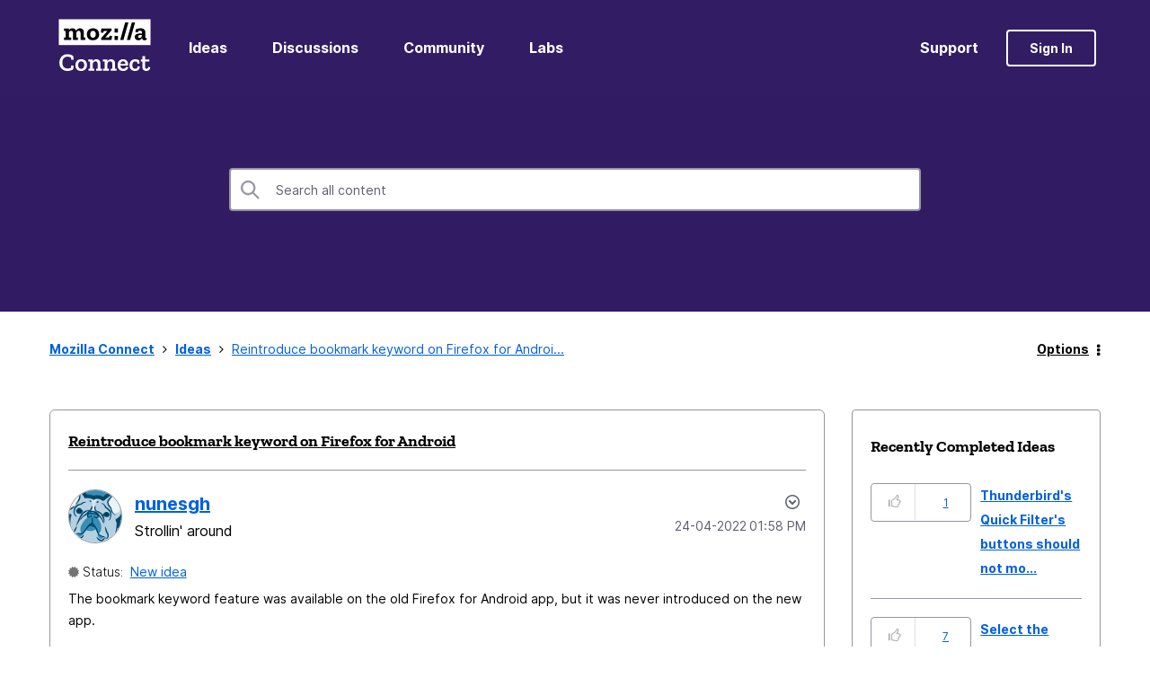

--- FILE ---
content_type: text/css
request_url: https://connect.mozilla.org/html/js/lib/tinymce/4.7.13/skins/lightgray_flat/skin.min.css
body_size: 6947
content:
.mce-container,.mce-container *,.mce-widget,.mce-widget *,.mce-reset{margin:0;padding:0;border:0;outline:0;vertical-align:top;background:transparent;text-decoration:none;color:#333;font-family:"Helvetica Neue",Helvetica,Arial,sans-serif;font-size:14px;text-shadow:none;float:none;position:static;width:auto;height:auto;white-space:nowrap;cursor:inherit;-webkit-tap-highlight-color:transparent;line-height:normal;font-weight:normal;text-align:left;-moz-box-sizing:content-box;-webkit-box-sizing:content-box;box-sizing:content-box;direction:ltr;max-width:none}.mce-widget button{-moz-box-sizing:border-box;-webkit-box-sizing:border-box;box-sizing:border-box}.mce-container *[unselectable]{-moz-user-select:none;-webkit-user-select:none;-o-user-select:none;user-select:none}.mce-fade{opacity:0;-webkit-transition:opacity .15s linear;transition:opacity .15s linear}.mce-fade.mce-in{opacity:1}.mce-tinymce{visibility:inherit !important;position:relative}.mce-fullscreen{border:0;padding:0;margin:0;overflow:hidden;height:100%;z-index:100}div.mce-fullscreen{position:fixed;top:0;left:0;width:100%;height:auto}.mce-tinymce{display:block}.mce-wordcount{position:absolute;top:0;right:0;padding:8px}div.mce-edit-area{background:#fff;filter:none}.mce-statusbar{position:relative}.mce-statusbar .mce-container-body{position:relative}.mce-fullscreen .mce-resizehandle{display:none}.mce-charmap{border-collapse:collapse}.mce-charmap td{cursor:default;border:1px solid rgba(0,0,0,0.2);width:20px;height:20px;line-height:20px;text-align:center;vertical-align:middle;padding:2px}.mce-charmap td div{text-align:center}.mce-charmap td:hover{background:#d9d9d9}.mce-grid td.mce-grid-cell div{border:1px solid #d6d6d6;width:15px;height:15px;margin:0;cursor:pointer}.mce-grid td.mce-grid-cell div:focus{border-color:#3498db}.mce-grid td.mce-grid-cell div[disabled]{cursor:not-allowed}.mce-grid{border-spacing:2px;border-collapse:separate}.mce-grid a{display:block;border:1px solid transparent}.mce-grid a:hover,.mce-grid a:focus{border-color:#3498db}.mce-grid-border{margin:0 4px 0 4px}.mce-grid-border a{border-color:#d6d6d6;width:13px;height:13px}.mce-grid-border a:hover,.mce-grid-border a.mce-active{border-color:#3498db;background:#3498db}.mce-text-center{text-align:center}div.mce-tinymce-inline{width:100%}.mce-colorbtn-trans div{text-align:center;vertical-align:middle;font-weight:bold;font-size:20px;line-height:16px;color:#707070}.mce-monospace{font-family:"Courier New",Courier,monospace}.mce-toolbar-grp{padding:2px 0}.mce-toolbar-grp .mce-flow-layout-item{margin-bottom:0}.mce-rtl .mce-wordcount{left:0;right:auto}.mce-croprect-container{position:absolute;top:0;left:0}.mce-croprect-handle{position:absolute;top:0;left:0;width:20px;height:20px;border:2px solid white}.mce-croprect-handle-nw{border-width:2px 0 0 2px;margin:-2px 0 0 -2px;cursor:nw-resize;top:100px;left:100px}.mce-croprect-handle-ne{border-width:2px 2px 0 0;margin:-2px 0 0 -20px;cursor:ne-resize;top:100px;left:200px}.mce-croprect-handle-sw{border-width:0 0 2px 2px;margin:-20px 2px 0 -2px;cursor:sw-resize;top:200px;left:100px}.mce-croprect-handle-se{border-width:0 2px 2px 0;margin:-20px 0 0 -20px;cursor:se-resize;top:200px;left:200px}.mce-croprect-handle-move{position:absolute;cursor:move;border:0}.mce-croprect-block{opacity:.3;filter:alpha(opacity=30);zoom:1;position:absolute;background:black}.mce-croprect-handle:focus{border-color:#3498db}.mce-croprect-handle-move:focus{outline:1px solid #3498db}.mce-imagepanel{overflow:auto;background:black}.mce-imagepanel img{position:absolute}.mce-imagetool.mce-btn .mce-ico{display:block;width:20px;height:20px;text-align:center;line-height:20px;font-size:20px;padding:5px}.mce-arrow-up{margin-top:12px}.mce-arrow-down{margin-top:-12px}.mce-arrow:before,.mce-arrow:after{position:absolute;left:50%;display:block;width:0;height:0;border-style:solid;border-color:transparent;content:""}.mce-arrow.mce-arrow-up:before{top:-9px;border-bottom-color:rgba(0,0,0,0.2);border-width:0 9px 9px;margin-left:-9px}.mce-arrow.mce-arrow-down:before{bottom:-9px;border-top-color:rgba(0,0,0,0.2);border-width:9px 9px 0;margin-left:-9px}.mce-arrow.mce-arrow-up:after{top:-8px;border-bottom-color:#f0f0f0;border-width:0 8px 8px;margin-left:-8px}.mce-arrow.mce-arrow-down:after{bottom:-8px;border-top-color:#f0f0f0;border-width:8px 8px 0;margin-left:-8px}.mce-arrow.mce-arrow-left:before,.mce-arrow.mce-arrow-left:after{margin:0}.mce-arrow.mce-arrow-left:before{left:8px}.mce-arrow.mce-arrow-left:after{left:9px}.mce-arrow.mce-arrow-right:before,.mce-arrow.mce-arrow-right:after{left:auto;margin:0}.mce-arrow.mce-arrow-right:before{right:8px}.mce-arrow.mce-arrow-right:after{right:9px}.mce-arrow.mce-arrow-center.mce-arrow.mce-arrow-left:before{left:-9px;top:50%;border-right-color:rgba(0,0,0,0.2);border-width:9px 9px 9px 0;margin-top:-9px}.mce-arrow.mce-arrow-center.mce-arrow.mce-arrow-left:after{left:-8px;top:50%;border-right-color:#f0f0f0;border-width:8px 8px 8px 0;margin-top:-8px}.mce-arrow.mce-arrow-center.mce-arrow.mce-arrow-left{margin-left:12px}.mce-arrow.mce-arrow-center.mce-arrow.mce-arrow-right:before{right:-9px;top:50%;border-left-color:rgba(0,0,0,0.2);border-width:9px 0 9px 9px;margin-top:-9px}.mce-arrow.mce-arrow-center.mce-arrow.mce-arrow-right:after{right:-8px;top:50%;border-left-color:#f0f0f0;border-width:8px 0 8px 8px;margin-top:-8px}.mce-arrow.mce-arrow-center.mce-arrow.mce-arrow-right{margin-left:-14px}.mce-container,.mce-container-body{display:block}.mce-autoscroll{overflow:hidden}.mce-scrollbar{position:absolute;width:7px;height:100%;top:2px;right:2px;opacity:.4;filter:alpha(opacity=40);zoom:1}.mce-scrollbar-h{top:auto;right:auto;left:2px;bottom:2px;width:100%;height:7px}.mce-scrollbar-thumb{position:absolute;background-color:#000;border:1px solid #888;border-color:rgba(85,85,85,0.6);width:5px;height:100%}.mce-scrollbar-h .mce-scrollbar-thumb{width:100%;height:5px}.mce-scrollbar:hover,.mce-scrollbar.mce-active{background-color:#aaa;opacity:.6;filter:alpha(opacity=60);zoom:1}.mce-scroll{position:relative}.mce-panel{border:0 solid #cacaca;border:0 solid rgba(0,0,0,0.2);background-color:#f0f0f0}.mce-floatpanel{position:absolute}.mce-floatpanel.mce-fixed{position:fixed}.mce-floatpanel .mce-arrow,.mce-floatpanel .mce-arrow:after{position:absolute;display:block;width:0;height:0;border-color:transparent;border-style:solid}.mce-floatpanel .mce-arrow{border-width:11px}.mce-floatpanel .mce-arrow:after{border-width:10px;content:""}.mce-floatpanel.mce-popover{filter:progid:DXImageTransform.Microsoft.gradient(enabled = false);background:transparent;top:0;left:0;background:#fff;border:1px solid rgba(0,0,0,0.2);border:1px solid rgba(0,0,0,0.25)}.mce-floatpanel.mce-popover.mce-bottom{margin-top:10px;*margin-top:0}.mce-floatpanel.mce-popover.mce-bottom>.mce-arrow{left:50%;margin-left:-11px;border-top-width:0;border-bottom-color:rgba(0,0,0,0.2);border-bottom-color:rgba(0,0,0,0.25);top:-11px}.mce-floatpanel.mce-popover.mce-bottom>.mce-arrow:after{top:1px;margin-left:-10px;border-top-width:0;border-bottom-color:#fff}.mce-floatpanel.mce-popover.mce-bottom.mce-start{margin-left:-22px}.mce-floatpanel.mce-popover.mce-bottom.mce-start>.mce-arrow{left:20px}.mce-floatpanel.mce-popover.mce-bottom.mce-end{margin-left:22px}.mce-floatpanel.mce-popover.mce-bottom.mce-end>.mce-arrow{right:10px;left:auto}.mce-fullscreen{border:0;padding:0;margin:0;overflow:hidden;height:100%}div.mce-fullscreen{position:fixed;top:0;left:0}#mce-modal-block{opacity:0;filter:alpha(opacity=0);zoom:1;position:fixed;left:0;top:0;width:100%;height:100%;background:#000}#mce-modal-block.mce-in{opacity:.3;filter:alpha(opacity=30);zoom:1}.mce-window-move{cursor:move}.mce-window{filter:progid:DXImageTransform.Microsoft.gradient(enabled = false);background:transparent;background:#fff;position:fixed;top:0;left:0;opacity:0;transform:scale(.1);transition:transform 100ms ease-in,opacity 150ms ease-in}.mce-window.mce-in{transform:scale(1);opacity:1}.mce-window-head{padding:9px 15px;border-bottom:1px solid #c5c5c5;position:relative}.mce-window-head .mce-close{position:absolute;right:0;top:0;height:38px;width:38px;text-align:center;cursor:pointer}.mce-window-head .mce-close i{color:#858585}.mce-close:hover i{color:#adadad}.mce-window-head .mce-title{line-height:20px;font-size:20px;font-weight:bold;text-rendering:optimizelegibility;padding-right:20px}.mce-window .mce-container-body{display:block}.mce-foot{display:block;background-color:#fff;border-top:1px solid #c5c5c5}.mce-window-head .mce-dragh{position:absolute;top:0;left:0;cursor:move;width:90%;height:100%}.mce-window iframe{width:100%;height:100%}.mce-window-body .mce-listbox{border-color:#ccc}.mce-rtl .mce-window-head .mce-close{position:absolute;right:auto;left:15px}.mce-rtl .mce-window-head .mce-dragh{left:auto;right:0}.mce-rtl .mce-window-head .mce-title{direction:rtl;text-align:right}.mce-tooltip{position:absolute;padding:5px;opacity:.8;filter:alpha(opacity=80);zoom:1}.mce-tooltip-inner{font-size:11px;background-color:#000;color:white;max-width:200px;padding:5px 8px 4px 8px;text-align:center;white-space:normal}.mce-tooltip-arrow{position:absolute;width:0;height:0;line-height:0;border:5px dashed #000}.mce-tooltip-arrow-n{border-bottom-color:#000}.mce-tooltip-arrow-s{border-top-color:#000}.mce-tooltip-arrow-e{border-left-color:#000}.mce-tooltip-arrow-w{border-right-color:#000}.mce-tooltip-nw,.mce-tooltip-sw{margin-left:-14px}.mce-tooltip-n .mce-tooltip-arrow{top:0;left:50%;margin-left:-5px;border-bottom-style:solid;border-top:none;border-left-color:transparent;border-right-color:transparent}.mce-tooltip-nw .mce-tooltip-arrow{top:0;left:10px;border-bottom-style:solid;border-top:none;border-left-color:transparent;border-right-color:transparent}.mce-tooltip-ne .mce-tooltip-arrow{top:0;right:10px;border-bottom-style:solid;border-top:none;border-left-color:transparent;border-right-color:transparent}.mce-tooltip-s .mce-tooltip-arrow{bottom:0;left:50%;margin-left:-5px;border-top-style:solid;border-bottom:none;border-left-color:transparent;border-right-color:transparent}.mce-tooltip-sw .mce-tooltip-arrow{bottom:0;left:10px;border-top-style:solid;border-bottom:none;border-left-color:transparent;border-right-color:transparent}.mce-tooltip-se .mce-tooltip-arrow{bottom:0;right:10px;border-top-style:solid;border-bottom:none;border-left-color:transparent;border-right-color:transparent}.mce-tooltip-e .mce-tooltip-arrow{right:0;top:50%;margin-top:-5px;border-left-style:solid;border-right:none;border-top-color:transparent;border-bottom-color:transparent}.mce-tooltip-w .mce-tooltip-arrow{left:0;top:50%;margin-top:-5px;border-right-style:solid;border-left:none;border-top-color:transparent;border-bottom-color:transparent}.mce-progress{display:inline-block;position:relative;height:20px}.mce-progress .mce-bar-container{display:inline-block;width:100px;height:100%;margin-right:8px;border:1px solid #ccc;overflow:hidden}.mce-progress .mce-text{display:inline-block;margin-top:auto;margin-bottom:auto;font-size:14px;width:40px;color:#333}.mce-bar{display:block;width:0;height:100%;background-color:#d7d7d7;-webkit-transition:width .2s ease;transition:width .2s ease}.mce-notification{position:absolute;background-color:#f0f0f0;padding:5px;margin-top:5px;border-width:1px;border-style:solid;border-color:#ccc;transition:transform 100ms ease-in,opacity 150ms ease-in;opacity:0}.mce-notification.mce-in{opacity:1}.mce-notification-success{background-color:#dff0d8;border-color:#d6e9c6}.mce-notification-info{background-color:#d9edf7;border-color:#779ecb}.mce-notification-warning{background-color:#fcf8e3;border-color:#faebcc}.mce-notification-error{background-color:#f2dede;border-color:#ebccd1}.mce-notification.mce-has-close{padding-right:15px}.mce-notification .mce-ico{margin-top:5px}.mce-notification-inner{display:inline-block;font-size:14px;margin:5px 8px 4px 8px;text-align:center;white-space:normal;color:#31708f}.mce-notification-inner a{text-decoration:underline;cursor:pointer}.mce-notification .mce-progress{margin-right:8px}.mce-notification .mce-progress .mce-text{margin-top:5px}.mce-notification *,.mce-notification .mce-progress .mce-text{color:#333}.mce-notification .mce-progress .mce-bar-container{border-color:#ccc}.mce-notification .mce-progress .mce-bar-container .mce-bar{background-color:#333}.mce-notification-success *,.mce-notification-success .mce-progress .mce-text{color:#3c763d}.mce-notification-success .mce-progress .mce-bar-container{border-color:#d6e9c6}.mce-notification-success .mce-progress .mce-bar-container .mce-bar{background-color:#3c763d}.mce-notification-info *,.mce-notification-info .mce-progress .mce-text{color:#31708f}.mce-notification-info .mce-progress .mce-bar-container{border-color:#779ecb}.mce-notification-info .mce-progress .mce-bar-container .mce-bar{background-color:#31708f}.mce-notification-warning *,.mce-notification-warning .mce-progress .mce-text{color:#8a6d3b}.mce-notification-warning .mce-progress .mce-bar-container{border-color:#faebcc}.mce-notification-warning .mce-progress .mce-bar-container .mce-bar{background-color:#8a6d3b}.mce-notification-error *,.mce-notification-error .mce-progress .mce-text{color:#a94442}.mce-notification-error .mce-progress .mce-bar-container{border-color:#ebccd1}.mce-notification-error .mce-progress .mce-bar-container .mce-bar{background-color:#a94442}.mce-notification .mce-close{position:absolute;top:6px;right:8px;font-size:20px;font-weight:bold;line-height:20px;color:#858585;cursor:pointer;height:20px;overflow:hidden}.mce-abs-layout{position:relative}body .mce-abs-layout-item,.mce-abs-end{position:absolute}.mce-abs-end{width:1px;height:1px}.mce-container-body.mce-abs-layout{overflow:hidden}.mce-btn{border:1px solid #b1b1b1;border-color:transparent transparent transparent transparent;position:relative;text-shadow:0 1px 1px rgba(255,255,255,0.75);display:inline-block;*display:inline;*zoom:1;background-color:#f0f0f0}.mce-btn:hover,.mce-btn:focus{color:#333;background-color:#e3e3e3;border-color:#ccc}.mce-btn.mce-disabled button,.mce-btn.mce-disabled:hover button{cursor:default;opacity:.4;filter:alpha(opacity=40);zoom:1}.mce-btn.mce-active,.mce-btn.mce-active:hover{background-color:#dbdbdb;border-color:#ccc}.mce-btn:active{background-color:#e0e0e0;border-color:#ccc}.mce-btn button{padding:4px 8px;font-size:14px;line-height:20px;*line-height:16px;cursor:pointer;color:#333;text-align:center;overflow:visible;-webkit-appearance:none}.mce-btn button::-moz-focus-inner{border:0;padding:0}.mce-btn i{text-shadow:1px 1px none}.mce-primary.mce-btn-has-text{min-width:50px}.mce-primary{color:#fff;border:1px solid transparent;border-color:transparent;background-color:#2d8ac7}.mce-primary:hover,.mce-primary:focus{background-color:#257cb6;border-color:transparent}.mce-primary.mce-disabled button,.mce-primary.mce-disabled:hover button{cursor:default;opacity:.4;filter:alpha(opacity=40);zoom:1}.mce-primary.mce-active,.mce-primary.mce-active:hover,.mce-primary:not(.mce-disabled):active{background-color:#206ea1}.mce-primary button,.mce-primary button i{color:#fff;text-shadow:1px 1px none}.mce-btn .mce-txt{font-size:inherit;line-height:inherit;color:inherit}.mce-btn-large button{padding:9px 14px;font-size:16px;line-height:normal}.mce-btn-large i{margin-top:2px}.mce-btn-small button{padding:1px 5px;font-size:12px;*padding-bottom:2px}.mce-btn-small i{line-height:20px;vertical-align:top;*line-height:18px}.mce-btn .mce-caret{margin-top:8px;margin-left:0}.mce-btn-small .mce-caret{margin-top:8px;margin-left:0}.mce-caret{display:inline-block;*display:inline;*zoom:1;width:0;height:0;vertical-align:top;border-top:4px solid #333;border-right:4px solid transparent;border-left:4px solid transparent;content:""}.mce-disabled .mce-caret{border-top-color:#aaa}.mce-caret.mce-up{border-bottom:4px solid #333;border-top:0}.mce-btn-flat{border:0;background:transparent;filter:none}.mce-btn-flat:hover,.mce-btn-flat.mce-active,.mce-btn-flat:focus,.mce-btn-flat:active{border:0;background:#e6e6e6;filter:none}.mce-btn-has-text .mce-ico{padding-right:5px}.mce-rtl .mce-btn button{direction:rtl}.mce-btn-group .mce-btn{border-width:1px;margin:0;margin-left:2px}.mce-btn-group:not(:first-child){border-left:1px solid #d9d9d9;padding-left:3px;margin-left:3px}.mce-btn-group .mce-first{margin-left:0}.mce-btn-group .mce-btn.mce-flow-layout-item{margin:0}.mce-rtl .mce-btn-group .mce-btn{margin-left:0;margin-right:2px}.mce-rtl .mce-btn-group .mce-first{margin-right:0}.mce-rtl .mce-btn-group:not(:first-child){border-left:none;border-right:1px solid #d9d9d9;padding-right:4px;margin-right:4px}.mce-checkbox{cursor:pointer}i.mce-i-checkbox{margin:0 3px 0 0;border:1px solid #c5c5c5;background-color:#f0f0f0;text-indent:-10em;*font-size:0;*line-height:0;*text-indent:0;overflow:hidden}.mce-checked i.mce-i-checkbox{color:#333;font-size:16px;line-height:16px;text-indent:0}.mce-checkbox:focus i.mce-i-checkbox,.mce-checkbox.mce-focus i.mce-i-checkbox{border:1px solid rgba(82,168,236,0.8)}.mce-checkbox.mce-disabled .mce-label,.mce-checkbox.mce-disabled i.mce-i-checkbox{color:#acacac}.mce-checkbox .mce-label{vertical-align:middle}.mce-rtl .mce-checkbox{direction:rtl;text-align:right}.mce-rtl i.mce-i-checkbox{margin:0 0 0 3px}.mce-combobox{display:inline-block;*display:inline;*zoom:1;*height:32px}.mce-combobox input{border:1px solid #c5c5c5;border-right-color:#c5c5c5;height:28px}.mce-combobox.mce-disabled input{color:#adadad}.mce-combobox .mce-btn{border:1px solid #c5c5c5;border-left:0}.mce-combobox button{padding-right:8px;padding-left:8px}.mce-combobox.mce-disabled .mce-btn button{cursor:default;opacity:.4;filter:alpha(opacity=40);zoom:1}.mce-colorbox i{border:1px solid #c5c5c5;width:14px;height:14px}.mce-colorbutton .mce-ico{position:relative}.mce-colorbutton-grid{margin:4px}.mce-colorbutton button{padding-right:6px;padding-left:6px}.mce-colorbutton .mce-preview{padding-right:3px;display:block;position:absolute;left:50%;top:50%;margin-left:-17px;margin-top:7px;background:gray;width:13px;height:2px;overflow:hidden}.mce-colorbutton.mce-btn-small .mce-preview{margin-left:-16px;padding-right:0;width:16px}.mce-colorbutton .mce-open{padding-left:4px;padding-right:4px;border-left:1px solid transparent}.mce-colorbutton:hover .mce-open{border-color:#ccc}.mce-colorbutton.mce-btn-small .mce-open{padding:0 3px 0 3px}.mce-rtl .mce-colorbutton{direction:rtl}.mce-rtl .mce-colorbutton .mce-preview{margin-left:0;padding-right:0;padding-left:3px}.mce-rtl .mce-colorbutton.mce-btn-small .mce-preview{margin-left:0;padding-right:0;padding-left:2px}.mce-rtl .mce-colorbutton .mce-open{padding-left:4px;padding-right:4px;border-left:0}.mce-colorpicker{position:relative;width:250px;height:220px}.mce-colorpicker-sv{position:absolute;top:0;left:0;width:90%;height:100%;border:1px solid #c5c5c5;cursor:crosshair;overflow:hidden}.mce-colorpicker-h-chunk{width:100%}.mce-colorpicker-overlay1,.mce-colorpicker-overlay2{width:100%;height:100%;position:absolute;top:0;left:0}.mce-colorpicker-overlay1{filter:progid:DXImageTransform.Microsoft.gradient(GradientType=1, startColorstr='#ffffff', endColorstr='#00ffffff');-ms-filter:"progid:DXImageTransform.Microsoft.gradient(GradientType=1,startColorstr='#ffffff', endColorstr='#00ffffff')";background:linear-gradient(to right, #fff, rgba(255,255,255,0))}.mce-colorpicker-overlay2{filter:progid:DXImageTransform.Microsoft.gradient(GradientType=0, startColorstr='#00000000', endColorstr='#000000');-ms-filter:"progid:DXImageTransform.Microsoft.gradient(GradientType=0,startColorstr='#00000000', endColorstr='#000000')";background:linear-gradient(to bottom, rgba(0,0,0,0), #000)}.mce-colorpicker-selector1{background:none;position:absolute;width:12px;height:12px;margin:-8px 0 0 -8px;border:1px solid black;border-radius:50%}.mce-colorpicker-selector2{position:absolute;width:10px;height:10px;border:1px solid white;border-radius:50%}.mce-colorpicker-h{position:absolute;top:0;right:0;width:6.5%;height:100%;border:1px solid #c5c5c5;cursor:crosshair}.mce-colorpicker-h-marker{margin-top:-4px;position:absolute;top:0;left:-1px;width:100%;border:1px solid #333;background:#fff;height:4px;z-index:100}.mce-path{display:inline-block;*display:inline;*zoom:1;padding:8px;white-space:normal}.mce-path .mce-txt{display:inline-block;padding-right:3px}.mce-path .mce-path-body{display:inline-block}.mce-path-item{display:inline-block;*display:inline;*zoom:1;cursor:pointer;color:#333}.mce-path-item:hover{text-decoration:underline}.mce-path-item:focus{background:#666;color:#fff}.mce-path .mce-divider{display:inline}.mce-disabled .mce-path-item{color:#aaa}.mce-rtl .mce-path{direction:rtl}.mce-fieldset{border:0 solid #9e9e9e}.mce-fieldset>.mce-container-body{margin-top:-15px}.mce-fieldset-title{margin-left:5px;padding:0 5px 0 5px}.mce-fit-layout{display:inline-block;*display:inline;*zoom:1}.mce-fit-layout-item{position:absolute}.mce-flow-layout-item{display:inline-block;*display:inline;*zoom:1}.mce-flow-layout-item{margin:2px 0 2px 2px}.mce-flow-layout-item.mce-last{margin-right:2px}.mce-flow-layout{white-space:normal}.mce-tinymce-inline .mce-flow-layout{white-space:nowrap}.mce-rtl .mce-flow-layout{text-align:right;direction:rtl}.mce-rtl .mce-flow-layout-item{margin:2px 2px 2px 0}.mce-rtl .mce-flow-layout-item.mce-last{margin-left:2px}.mce-iframe{border:0 solid rgba(0,0,0,0.2);width:100%;height:100%}.mce-infobox{display:inline-block;*display:inline;*zoom:1;text-shadow:0 1px 1px rgba(255,255,255,0.75);overflow:hidden;border:1px solid red}.mce-infobox div{display:block;margin:5px}.mce-infobox div button{position:absolute;top:50%;right:4px;cursor:pointer;margin-top:-8px;display:none}.mce-infobox div button:focus{outline:2px solid #ccc}.mce-infobox.mce-has-help div{margin-right:25px}.mce-infobox.mce-has-help button{display:block}.mce-infobox.mce-success{background:#dff0d8;border-color:#d6e9c6}.mce-infobox.mce-success div{color:#3c763d}.mce-infobox.mce-warning{background:#fcf8e3;border-color:#faebcc}.mce-infobox.mce-warning div{color:#8a6d3b}.mce-infobox.mce-error{background:#f2dede;border-color:#ebccd1}.mce-infobox.mce-error div{color:#a94442}.mce-rtl .mce-infobox div{text-align:right;direction:rtl}.mce-label{display:inline-block;*display:inline;*zoom:1;text-shadow:0 1px 1px rgba(255,255,255,0.75);overflow:hidden}.mce-label.mce-autoscroll{overflow:auto}.mce-label.mce-disabled{color:#aaa}.mce-label.mce-multiline{white-space:pre-wrap}.mce-label.mce-success{color:#468847}.mce-label.mce-warning{color:#c09853}.mce-label.mce-error{color:#b94a48}.mce-rtl .mce-label{text-align:right;direction:rtl}.mce-menubar .mce-menubtn{border-color:transparent;background:transparent;filter:none}.mce-menubar .mce-menubtn button{color:#333}.mce-menubar{border:1px solid rgba(217,217,217,0.52)}.mce-menubar .mce-menubtn button span{color:#333}.mce-menubar .mce-caret{border-top-color:#333}.mce-menubar .mce-menubtn:hover,.mce-menubar .mce-menubtn.mce-active,.mce-menubar .mce-menubtn:focus{border-color:#ccc;background:#fff;filter:none}.mce-menubtn button{color:#333}.mce-menubtn.mce-btn-small span{font-size:12px}.mce-menubtn.mce-fixed-width span{display:inline-block;overflow-x:hidden;text-overflow:ellipsis;width:90px}.mce-menubtn.mce-fixed-width.mce-btn-small span{width:70px}.mce-menubtn .mce-caret{*margin-top:6px}.mce-rtl .mce-menubtn button{direction:rtl;text-align:right}.mce-menu-item{display:block;padding:6px 15px 6px 12px;clear:both;font-weight:normal;line-height:20px;color:#333;white-space:nowrap;cursor:pointer;line-height:normal;border-left:4px solid transparent;margin-bottom:1px}.mce-menu-item .mce-ico,.mce-menu-item .mce-text{color:#333}.mce-menu-item.mce-disabled .mce-text,.mce-menu-item.mce-disabled .mce-ico{color:#adadad}.mce-menu-item:hover .mce-text,.mce-menu-item.mce-selected .mce-text,.mce-menu-item:focus .mce-text{color:white}.mce-menu-item:hover .mce-ico,.mce-menu-item.mce-selected .mce-ico,.mce-menu-item:focus .mce-ico{color:white}.mce-menu-item.mce-disabled:hover{background:#ccc}.mce-menu-shortcut{display:inline-block;color:#adadad}.mce-menu-shortcut{display:inline-block;*display:inline;*zoom:1;padding:0 15px 0 20px}.mce-menu-item:hover .mce-menu-shortcut,.mce-menu-item.mce-selected .mce-menu-shortcut,.mce-menu-item:focus .mce-menu-shortcut{color:white}.mce-menu-item .mce-caret{margin-top:4px;*margin-top:3px;margin-right:6px;border-top:4px solid transparent;border-bottom:4px solid transparent;border-left:4px solid #333}.mce-menu-item.mce-selected .mce-caret,.mce-menu-item:focus .mce-caret,.mce-menu-item:hover .mce-caret{border-left-color:white}.mce-menu-align .mce-menu-shortcut{*margin-top:-2px}.mce-menu-align .mce-menu-shortcut,.mce-menu-align .mce-caret{position:absolute;right:0}.mce-menu-item.mce-active i{visibility:visible}.mce-menu-item-normal.mce-active{background-color:#3498db}.mce-menu-item-preview.mce-active{border-left:5px solid #aaa}.mce-menu-item-normal.mce-active .mce-text{color:white}.mce-menu-item-normal.mce-active:hover .mce-text,.mce-menu-item-normal.mce-active:hover .mce-ico{color:white}.mce-menu-item-normal.mce-active:focus .mce-text,.mce-menu-item-normal.mce-active:focus .mce-ico{color:white}.mce-menu-item:hover,.mce-menu-item.mce-selected,.mce-menu-item:focus{text-decoration:none;color:white;background-color:#2d8ac7}div.mce-menu .mce-menu-item-sep,.mce-menu-item-sep:hover{border:0;padding:0;height:1px;margin:9px 1px;overflow:hidden;background:transparent;border-bottom:1px solid rgba(0,0,0,0.1);cursor:default;filter:none}.mce-menu.mce-rtl{direction:rtl}.mce-rtl .mce-menu-item{text-align:right;direction:rtl;padding:6px 12px 6px 15px}.mce-menu-align.mce-rtl .mce-menu-shortcut,.mce-menu-align.mce-rtl .mce-caret{right:auto;left:0}.mce-rtl .mce-menu-item .mce-caret{margin-left:6px;margin-right:0;border-right:4px solid #333;border-left:0}.mce-rtl .mce-menu-item.mce-selected .mce-caret,.mce-rtl .mce-menu-item:focus .mce-caret,.mce-rtl .mce-menu-item:hover .mce-caret{border-left-color:transparent;border-right-color:white}.mce-throbber{position:absolute;top:0;left:0;width:100%;height:100%;opacity:.6;filter:alpha(opacity=60);zoom:1;background:#fff url('img/loader.gif') no-repeat center center}.mce-throbber-inline{position:static;height:50px}.mce-menu .mce-throbber-inline{height:25px;background-size:contain}.mce-menu{position:absolute;left:0;top:0;filter:progid:DXImageTransform.Microsoft.gradient(enabled = false);background:transparent;z-index:1000;padding:5px 0 5px 0;margin:-1px 0 0;min-width:160px;background:#fff;border:1px solid #989898;border:1px solid rgba(0,0,0,0.2);z-index:1002;max-height:400px;overflow:auto;overflow-x:hidden}.mce-menu i{display:none}.mce-menu-has-icons i{display:inline-block;*display:inline}.mce-menu-sub-tr-tl{margin:-6px 0 0 -1px}.mce-menu-sub-br-bl{margin:6px 0 0 -1px}.mce-menu-sub-tl-tr{margin:-6px 0 0 1px}.mce-menu-sub-bl-br{margin:6px 0 0 1px}.mce-listbox button{text-align:left;padding-right:20px;position:relative}.mce-listbox .mce-caret{position:absolute;margin-top:-2px;right:8px;top:50%}.mce-rtl .mce-listbox .mce-caret{right:auto;left:8px}.mce-rtl .mce-listbox button{padding-right:10px;padding-left:20px}.mce-container-body .mce-resizehandle{position:absolute;right:0;bottom:0;width:16px;height:16px;visibility:visible;cursor:s-resize;margin:0}.mce-container-body .mce-resizehandle-both{cursor:se-resize}i.mce-i-resize{color:#333}.mce-selectbox{background:#fff;border:1px solid #c5c5c5}.mce-slider{border:1px solid #aaa;background:#eee;width:100px;height:10px;position:relative;display:block}.mce-slider.mce-vertical{width:10px;height:100px}.mce-slider-handle{border:1px solid #bbb;background:#ddd;display:block;width:13px;height:13px;position:absolute;top:0;left:0;margin-left:-1px;margin-top:-2px}.mce-slider-handle:focus{background:#bbb}.mce-spacer{visibility:hidden}.mce-splitbtn .mce-open{border-left:1px solid transparent}.mce-splitbtn:hover .mce-open{border-left-color:#ccc}.mce-splitbtn button{padding-right:6px;padding-left:6px}.mce-splitbtn .mce-open{padding-right:4px;padding-left:4px}.mce-splitbtn .mce-open.mce-active{background-color:#dbdbdb;outline:1px solid #ccc}.mce-splitbtn.mce-btn-small .mce-open{padding:0 3px 0 3px}.mce-rtl .mce-splitbtn{direction:rtl;text-align:right}.mce-rtl .mce-splitbtn button{padding-right:4px;padding-left:4px}.mce-rtl .mce-splitbtn .mce-open{border-left:0}.mce-stack-layout-item{display:block}.mce-tabs{display:block;border-bottom:1px solid #c5c5c5}.mce-tabs,.mce-tabs+.mce-container-body{background:#fff}.mce-tab{display:inline-block;*display:inline;*zoom:1;border:1px solid #c5c5c5;border-width:0 1px 0 0;background:#fff;padding:8px;text-shadow:0 1px 1px rgba(255,255,255,0.75);height:13px;cursor:pointer}.mce-tab:hover{background:#fdfdfd}.mce-tab.mce-active{background:#fdfdfd;border-bottom-color:transparent;margin-bottom:-1px;height:14px}.mce-rtl .mce-tabs{text-align:right;direction:rtl}.mce-rtl .mce-tab{border-width:0 0 0 1px}.mce-textbox{background:#fff;border:1px solid #c5c5c5;display:inline-block;-webkit-transition:border linear .2s, box-shadow linear .2s;transition:border linear .2s, box-shadow linear .2s;height:28px;resize:none;padding:0 4px 0 4px;white-space:pre-wrap;*white-space:pre;color:#333}.mce-textbox:focus,.mce-textbox.mce-focus{border-color:#3498db}.mce-placeholder .mce-textbox{color:#aaa}.mce-textbox.mce-multiline{padding:4px;height:auto}.mce-textbox.mce-disabled{color:#adadad}.mce-rtl .mce-textbox{text-align:right;direction:rtl}@font-face{font-family:'tinymce';src:url('fonts/tinymce.eot');src:url('fonts/tinymce.eot?#iefix') format('embedded-opentype'),url('fonts/tinymce.woff') format('woff'),url('fonts/tinymce.ttf') format('truetype'),url('fonts/tinymce.svg#tinymce') format('svg');font-weight:normal;font-style:normal}@font-face{font-family:'tinymce-small';src:url('fonts/tinymce-small.eot');src:url('fonts/tinymce-small.eot?#iefix') format('embedded-opentype'),url('fonts/tinymce-small.woff') format('woff'),url('fonts/tinymce-small.ttf') format('truetype'),url('fonts/tinymce-small.svg#tinymce') format('svg');font-weight:normal;font-style:normal}.mce-ico{font-family:'tinymce',Arial;font-style:normal;font-weight:normal;font-variant:normal;font-size:16px;line-height:16px;speak:none;vertical-align:text-top;-webkit-font-smoothing:antialiased;-moz-osx-font-smoothing:grayscale;display:inline-block;background:transparent center center;background-size:cover;width:16px;height:16px;color:#333}.mce-btn-small .mce-ico{font-family:'tinymce-small',Arial}.mce-i-save:before{content:"\e000"}.mce-i-newdocument:before{content:"\e001"}.mce-i-fullpage:before{content:"\e002"}.mce-i-alignleft:before{content:"\e003"}.mce-i-aligncenter:before{content:"\e004"}.mce-i-alignright:before{content:"\e005"}.mce-i-alignjustify:before{content:"\e006"}.mce-i-alignnone:before{content:"\e003"}.mce-i-cut:before{content:"\e007"}.mce-i-paste:before{content:"\e008"}.mce-i-searchreplace:before{content:"\e009"}.mce-i-bullist:before{content:"\e00a"}.mce-i-numlist:before{content:"\e00b"}.mce-i-indent:before{content:"\e00c"}.mce-i-outdent:before{content:"\e00d"}.mce-i-blockquote:before{content:"\e00e"}.mce-i-undo:before{content:"\e00f"}.mce-i-redo:before{content:"\e010"}.mce-i-link:before{content:"\e011"}.mce-i-unlink:before{content:"\e012"}.mce-i-anchor:before{content:"\e013"}.mce-i-image:before{content:"\e014"}.mce-i-media:before{content:"\e015"}.mce-i-help:before{content:"\e016"}.mce-i-code:before{content:"\e017"}.mce-i-insertdatetime:before{content:"\e018"}.mce-i-preview:before{content:"\e019"}.mce-i-forecolor:before{content:"\e01a"}.mce-i-backcolor:before{content:"\e01a"}.mce-i-table:before{content:"\e01b"}.mce-i-hr:before{content:"\e01c"}.mce-i-removeformat:before{content:"\e01d"}.mce-i-subscript:before{content:"\e01e"}.mce-i-superscript:before{content:"\e01f"}.mce-i-charmap:before{content:"\e020"}.mce-i-emoticons:before{content:"\e021"}.mce-i-print:before{content:"\e022"}.mce-i-fullscreen:before{content:"\e023"}.mce-i-spellchecker:before{content:"\e024"}.mce-i-nonbreaking:before{content:"\e025"}.mce-i-template:before{content:"\e026"}.mce-i-pagebreak:before{content:"\e027"}.mce-i-restoredraft:before{content:"\e028"}.mce-i-bold:before{content:"\e02a"}.mce-i-italic:before{content:"\e02b"}.mce-i-underline:before{content:"\e02c"}.mce-i-strikethrough:before{content:"\e02d"}.mce-i-visualchars:before{content:"\e02e"}.mce-i-visualblocks:before{content:"\e02e"}.mce-i-ltr:before{content:"\e02f"}.mce-i-rtl:before{content:"\e030"}.mce-i-copy:before{content:"\e031"}.mce-i-resize:before{content:"\e032"}.mce-i-browse:before{content:"\e034"}.mce-i-pastetext:before{content:"\e035"}.mce-i-rotateleft:before{content:"\eaa8"}.mce-i-rotateright:before{content:"\eaa9"}.mce-i-crop:before{content:"\ee78"}.mce-i-editimage:before{content:"\e915"}.mce-i-options:before{content:"\ec6a"}.mce-i-flipv:before{content:"\eaaa"}.mce-i-fliph:before{content:"\eaac"}.mce-i-zoomin:before{content:"\eb35"}.mce-i-zoomout:before{content:"\eb36"}.mce-i-sun:before{content:"\eccc"}.mce-i-moon:before{content:"\eccd"}.mce-i-arrowleft:before{content:"\edc0"}.mce-i-arrowright:before{content:"\e93c"}.mce-i-drop:before{content:"\e935"}.mce-i-contrast:before{content:"\ecd4"}.mce-i-sharpen:before{content:"\eba7"}.mce-i-resize2:before{content:"\edf9"}.mce-i-orientation:before{content:"\e601"}.mce-i-invert:before{content:"\e602"}.mce-i-gamma:before{content:"\e600"}.mce-i-remove:before{content:"\ed6a"}.mce-i-tablerowprops:before{content:"\e604"}.mce-i-tablecellprops:before{content:"\e605"}.mce-i-table2:before{content:"\e606"}.mce-i-tablemergecells:before{content:"\e607"}.mce-i-tableinsertcolbefore:before{content:"\e608"}.mce-i-tableinsertcolafter:before{content:"\e609"}.mce-i-tableinsertrowbefore:before{content:"\e60a"}.mce-i-tableinsertrowafter:before{content:"\e60b"}.mce-i-tablesplitcells:before{content:"\e60d"}.mce-i-tabledelete:before{content:"\e60e"}.mce-i-tableleftheader:before{content:"\e62a"}.mce-i-tabletopheader:before{content:"\e62b"}.mce-i-tabledeleterow:before{content:"\e800"}.mce-i-tabledeletecol:before{content:"\e801"}.mce-i-codesample:before{content:"\e603"}.mce-i-fill:before{content:"\e902"}.mce-i-borderwidth:before{content:"\e903"}.mce-i-line:before{content:"\e904"}.mce-i-count:before{content:"\e905"}.mce-i-translate:before{content:"\e907"}.mce-i-drag:before{content:"\e908"}.mce-i-home:before{content:"\e90b"}.mce-i-upload:before{content:"\e914"}.mce-i-bubble:before{content:"\e91c"}.mce-i-user:before{content:"\e91d"}.mce-i-lock:before{content:"\e926"}.mce-i-unlock:before{content:"\e927"}.mce-i-settings:before{content:"\e928"}.mce-i-remove2:before{content:"\e92a"}.mce-i-menu:before{content:"\e92d"}.mce-i-warning:before{content:"\e930"}.mce-i-question:before{content:"\e931"}.mce-i-pluscircle:before{content:"\e932"}.mce-i-info:before{content:"\e933"}.mce-i-notice:before{content:"\e934"}.mce-i-arrowup:before{content:"\e93b"}.mce-i-arrowdown:before{content:"\e93d"}.mce-i-arrowup2:before{content:"\e93f"}.mce-i-arrowdown2:before{content:"\e940"}.mce-i-menu2:before{content:"\e941"}.mce-i-newtab:before{content:"\e961"}.mce-i-a11y:before{content:"\e900"}.mce-i-plus:before{content:"\e93a"}.mce-i-minus:before{content:"\e939"}.mce-i-books:before{content:"\e911"}.mce-i-checkmark:before{content:"\e033"}.mce-i-checkbox:before,.mce-i-selected:before{content:"\e033"}.mce-i-selected{visibility:hidden}i.mce-i-backcolor{text-shadow:none;background:#bbb}
